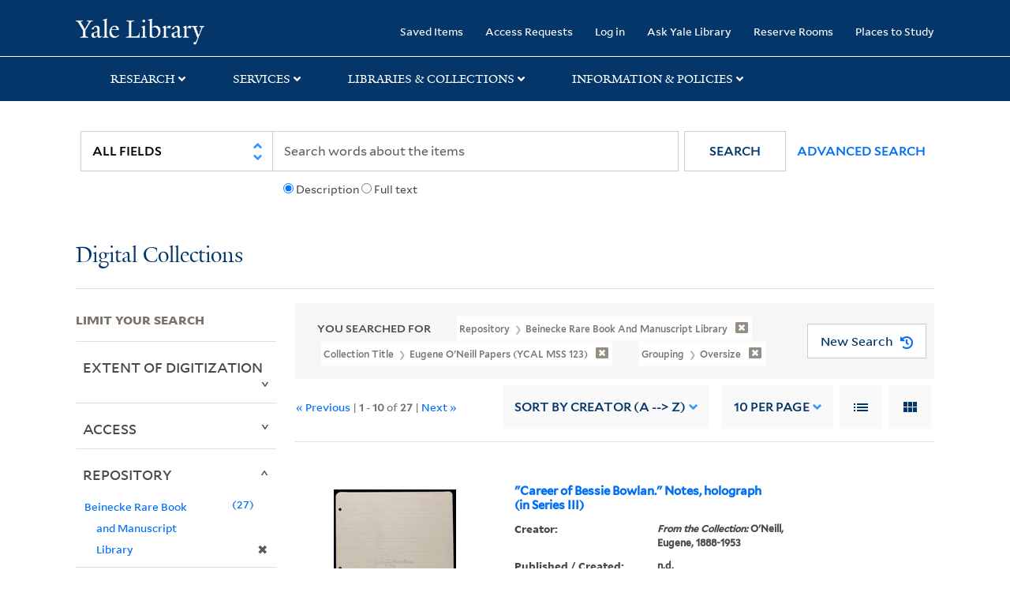

--- FILE ---
content_type: text/html; charset=utf-8
request_url: https://collections.library.yale.edu/catalog/range_limit?f%5Bcollection_title_ssi%5D%5B%5D=Eugene+O%27Neill+papers+%28YCAL+MSS+123%29&f%5Brepository_ssi%5D%5B%5D=Beinecke+Rare+Book+and+Manuscript+Library&f%5Bseries_sort_ssi%5D%5B%5D=00008%7COversize&page=1&per_page=10&range_end=1970&range_field=year_isim&range_start=1872&sort=creator_ssim+asc%2C+title_ssim+asc%2C+archivalSort_ssi+asc&view=list
body_size: 1337
content:
<ul class="facet-values list-unstyled ">
  <li><span class="facet-label"><a class="facet-select" rel="nofollow" href="/catalog?f%5Bcollection_title_ssi%5D%5B%5D=Eugene+O%27Neill+papers+%28YCAL+MSS+123%29&amp;f%5Brepository_ssi%5D%5B%5D=Beinecke+Rare+Book+and+Manuscript+Library&amp;f%5Bseries_sort_ssi%5D%5B%5D=00008%7COversize&amp;per_page=10&amp;range%5Byear_isim%5D%5Bbegin%5D=1872&amp;range%5Byear_isim%5D%5Bend%5D=1879&amp;range_end=1970&amp;range_field=year_isim&amp;range_start=1872&amp;sort=creator_ssim+asc%2C+title_ssim+asc%2C+archivalSort_ssi+asc&amp;view=list"><span class="from" data-blrl-begin="1872">1872</span> to <span class="to" data-blrl-end="1879">1879</span></a></span><span class="facet-count">4</span></li><li><span class="facet-label"><a class="facet-select" rel="nofollow" href="/catalog?f%5Bcollection_title_ssi%5D%5B%5D=Eugene+O%27Neill+papers+%28YCAL+MSS+123%29&amp;f%5Brepository_ssi%5D%5B%5D=Beinecke+Rare+Book+and+Manuscript+Library&amp;f%5Bseries_sort_ssi%5D%5B%5D=00008%7COversize&amp;per_page=10&amp;range%5Byear_isim%5D%5Bbegin%5D=1880&amp;range%5Byear_isim%5D%5Bend%5D=1889&amp;range_end=1970&amp;range_field=year_isim&amp;range_start=1872&amp;sort=creator_ssim+asc%2C+title_ssim+asc%2C+archivalSort_ssi+asc&amp;view=list"><span class="from" data-blrl-begin="1880">1880</span> to <span class="to" data-blrl-end="1889">1889</span></a></span><span class="facet-count">4</span></li><li><span class="facet-label"><a class="facet-select" rel="nofollow" href="/catalog?f%5Bcollection_title_ssi%5D%5B%5D=Eugene+O%27Neill+papers+%28YCAL+MSS+123%29&amp;f%5Brepository_ssi%5D%5B%5D=Beinecke+Rare+Book+and+Manuscript+Library&amp;f%5Bseries_sort_ssi%5D%5B%5D=00008%7COversize&amp;per_page=10&amp;range%5Byear_isim%5D%5Bbegin%5D=1890&amp;range%5Byear_isim%5D%5Bend%5D=1899&amp;range_end=1970&amp;range_field=year_isim&amp;range_start=1872&amp;sort=creator_ssim+asc%2C+title_ssim+asc%2C+archivalSort_ssi+asc&amp;view=list"><span class="from" data-blrl-begin="1890">1890</span> to <span class="to" data-blrl-end="1899">1899</span></a></span><span class="facet-count">4</span></li><li><span class="facet-label"><a class="facet-select" rel="nofollow" href="/catalog?f%5Bcollection_title_ssi%5D%5B%5D=Eugene+O%27Neill+papers+%28YCAL+MSS+123%29&amp;f%5Brepository_ssi%5D%5B%5D=Beinecke+Rare+Book+and+Manuscript+Library&amp;f%5Bseries_sort_ssi%5D%5B%5D=00008%7COversize&amp;per_page=10&amp;range%5Byear_isim%5D%5Bbegin%5D=1900&amp;range%5Byear_isim%5D%5Bend%5D=1909&amp;range_end=1970&amp;range_field=year_isim&amp;range_start=1872&amp;sort=creator_ssim+asc%2C+title_ssim+asc%2C+archivalSort_ssi+asc&amp;view=list"><span class="from" data-blrl-begin="1900">1900</span> to <span class="to" data-blrl-end="1909">1909</span></a></span><span class="facet-count">4</span></li><li><span class="facet-label"><a class="facet-select" rel="nofollow" href="/catalog?f%5Bcollection_title_ssi%5D%5B%5D=Eugene+O%27Neill+papers+%28YCAL+MSS+123%29&amp;f%5Brepository_ssi%5D%5B%5D=Beinecke+Rare+Book+and+Manuscript+Library&amp;f%5Bseries_sort_ssi%5D%5B%5D=00008%7COversize&amp;per_page=10&amp;range%5Byear_isim%5D%5Bbegin%5D=1910&amp;range%5Byear_isim%5D%5Bend%5D=1919&amp;range_end=1970&amp;range_field=year_isim&amp;range_start=1872&amp;sort=creator_ssim+asc%2C+title_ssim+asc%2C+archivalSort_ssi+asc&amp;view=list"><span class="from" data-blrl-begin="1910">1910</span> to <span class="to" data-blrl-end="1919">1919</span></a></span><span class="facet-count">4</span></li><li><span class="facet-label"><a class="facet-select" rel="nofollow" href="/catalog?f%5Bcollection_title_ssi%5D%5B%5D=Eugene+O%27Neill+papers+%28YCAL+MSS+123%29&amp;f%5Brepository_ssi%5D%5B%5D=Beinecke+Rare+Book+and+Manuscript+Library&amp;f%5Bseries_sort_ssi%5D%5B%5D=00008%7COversize&amp;per_page=10&amp;range%5Byear_isim%5D%5Bbegin%5D=1920&amp;range%5Byear_isim%5D%5Bend%5D=1929&amp;range_end=1970&amp;range_field=year_isim&amp;range_start=1872&amp;sort=creator_ssim+asc%2C+title_ssim+asc%2C+archivalSort_ssi+asc&amp;view=list"><span class="from" data-blrl-begin="1920">1920</span> to <span class="to" data-blrl-end="1929">1929</span></a></span><span class="facet-count">12</span></li><li><span class="facet-label"><a class="facet-select" rel="nofollow" href="/catalog?f%5Bcollection_title_ssi%5D%5B%5D=Eugene+O%27Neill+papers+%28YCAL+MSS+123%29&amp;f%5Brepository_ssi%5D%5B%5D=Beinecke+Rare+Book+and+Manuscript+Library&amp;f%5Bseries_sort_ssi%5D%5B%5D=00008%7COversize&amp;per_page=10&amp;range%5Byear_isim%5D%5Bbegin%5D=1930&amp;range%5Byear_isim%5D%5Bend%5D=1939&amp;range_end=1970&amp;range_field=year_isim&amp;range_start=1872&amp;sort=creator_ssim+asc%2C+title_ssim+asc%2C+archivalSort_ssi+asc&amp;view=list"><span class="from" data-blrl-begin="1930">1930</span> to <span class="to" data-blrl-end="1939">1939</span></a></span><span class="facet-count">9</span></li><li><span class="facet-label"><a class="facet-select" rel="nofollow" href="/catalog?f%5Bcollection_title_ssi%5D%5B%5D=Eugene+O%27Neill+papers+%28YCAL+MSS+123%29&amp;f%5Brepository_ssi%5D%5B%5D=Beinecke+Rare+Book+and+Manuscript+Library&amp;f%5Bseries_sort_ssi%5D%5B%5D=00008%7COversize&amp;per_page=10&amp;range%5Byear_isim%5D%5Bbegin%5D=1940&amp;range%5Byear_isim%5D%5Bend%5D=1949&amp;range_end=1970&amp;range_field=year_isim&amp;range_start=1872&amp;sort=creator_ssim+asc%2C+title_ssim+asc%2C+archivalSort_ssi+asc&amp;view=list"><span class="from" data-blrl-begin="1940">1940</span> to <span class="to" data-blrl-end="1949">1949</span></a></span><span class="facet-count">6</span></li><li><span class="facet-label"><a class="facet-select" rel="nofollow" href="/catalog?f%5Bcollection_title_ssi%5D%5B%5D=Eugene+O%27Neill+papers+%28YCAL+MSS+123%29&amp;f%5Brepository_ssi%5D%5B%5D=Beinecke+Rare+Book+and+Manuscript+Library&amp;f%5Bseries_sort_ssi%5D%5B%5D=00008%7COversize&amp;per_page=10&amp;range%5Byear_isim%5D%5Bbegin%5D=1950&amp;range%5Byear_isim%5D%5Bend%5D=1959&amp;range_end=1970&amp;range_field=year_isim&amp;range_start=1872&amp;sort=creator_ssim+asc%2C+title_ssim+asc%2C+archivalSort_ssi+asc&amp;view=list"><span class="from" data-blrl-begin="1950">1950</span> to <span class="to" data-blrl-end="1959">1959</span></a></span><span class="facet-count">3</span></li><li><span class="facet-label"><a class="facet-select" rel="nofollow" href="/catalog?f%5Bcollection_title_ssi%5D%5B%5D=Eugene+O%27Neill+papers+%28YCAL+MSS+123%29&amp;f%5Brepository_ssi%5D%5B%5D=Beinecke+Rare+Book+and+Manuscript+Library&amp;f%5Bseries_sort_ssi%5D%5B%5D=00008%7COversize&amp;per_page=10&amp;range%5Byear_isim%5D%5Bbegin%5D=1960&amp;range%5Byear_isim%5D%5Bend%5D=1969&amp;range_end=1970&amp;range_field=year_isim&amp;range_start=1872&amp;sort=creator_ssim+asc%2C+title_ssim+asc%2C+archivalSort_ssi+asc&amp;view=list"><span class="from" data-blrl-begin="1960">1960</span> to <span class="to" data-blrl-end="1969">1969</span></a></span><span class="facet-count">3</span></li><li><span class="facet-label"><a class="facet-select" rel="nofollow" href="/catalog?f%5Bcollection_title_ssi%5D%5B%5D=Eugene+O%27Neill+papers+%28YCAL+MSS+123%29&amp;f%5Brepository_ssi%5D%5B%5D=Beinecke+Rare+Book+and+Manuscript+Library&amp;f%5Bseries_sort_ssi%5D%5B%5D=00008%7COversize&amp;per_page=10&amp;range%5Byear_isim%5D%5Bbegin%5D=1970&amp;range%5Byear_isim%5D%5Bend%5D=1970&amp;range_end=1970&amp;range_field=year_isim&amp;range_start=1872&amp;sort=creator_ssim+asc%2C+title_ssim+asc%2C+archivalSort_ssi+asc&amp;view=list"><span class="single" data-blrl-single="1970">1970</span></a></span><span class="facet-count">3</span></li>
</ul>

